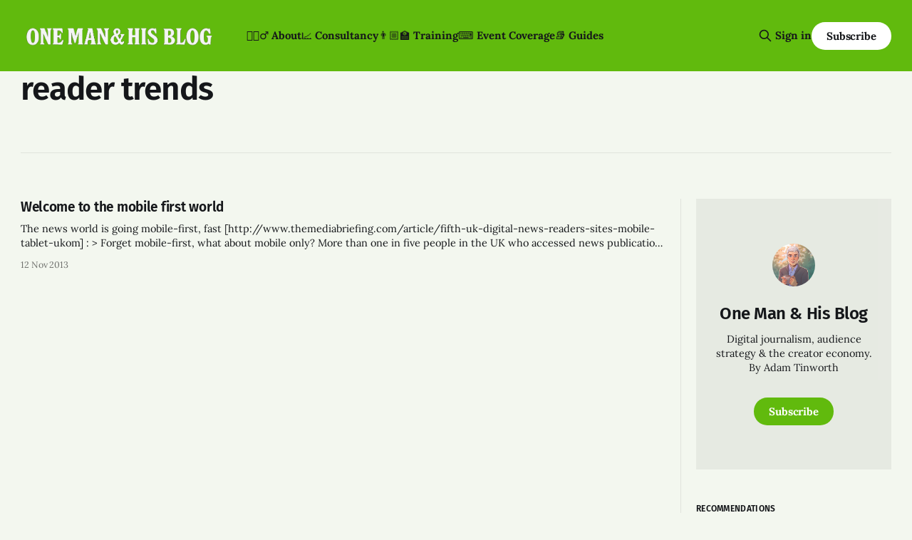

--- FILE ---
content_type: text/html; charset=utf-8
request_url: https://onemanandhisblog.com/tags/reader-trends/
body_size: 6029
content:
<!DOCTYPE html>
<html lang="en">
<head>

    <title>reader trends - One Man &amp; His Blog</title>
    <meta charset="utf-8">
    <meta name="viewport" content="width=device-width, initial-scale=1.0">
    
    <link rel="preload" as="style" href="https://onemanandhisblog.com/assets/built/screen.css?v=85538b82e5">
    <link rel="preload" as="script" href="https://onemanandhisblog.com/assets/built/source.js?v=85538b82e5">
    
    <link rel="preload" as="font" type="font/woff2" href="https://onemanandhisblog.com/assets/fonts/inter-roman.woff2?v=85538b82e5" crossorigin="anonymous">
<style>
    @font-face {
        font-family: "Inter";
        font-style: normal;
        font-weight: 100 900;
        font-display: optional;
        src: url(https://onemanandhisblog.com/assets/fonts/inter-roman.woff2?v=85538b82e5) format("woff2");
        unicode-range: U+0000-00FF, U+0131, U+0152-0153, U+02BB-02BC, U+02C6, U+02DA, U+02DC, U+0304, U+0308, U+0329, U+2000-206F, U+2074, U+20AC, U+2122, U+2191, U+2193, U+2212, U+2215, U+FEFF, U+FFFD;
    }
</style>

    <link rel="stylesheet" type="text/css" href="https://onemanandhisblog.com/assets/built/screen.css?v=85538b82e5">

    <style>
        :root {
            --background-color: #f3f7ef
        }
    </style>

    <script>
        /* The script for calculating the color contrast has been taken from
        https://gomakethings.com/dynamically-changing-the-text-color-based-on-background-color-contrast-with-vanilla-js/ */
        var accentColor = getComputedStyle(document.documentElement).getPropertyValue('--background-color');
        accentColor = accentColor.trim().slice(1);

        if (accentColor.length === 3) {
            accentColor = accentColor[0] + accentColor[0] + accentColor[1] + accentColor[1] + accentColor[2] + accentColor[2];
        }

        var r = parseInt(accentColor.substr(0, 2), 16);
        var g = parseInt(accentColor.substr(2, 2), 16);
        var b = parseInt(accentColor.substr(4, 2), 16);
        var yiq = ((r * 299) + (g * 587) + (b * 114)) / 1000;
        var textColor = (yiq >= 128) ? 'dark' : 'light';

        document.documentElement.className = `has-${textColor}-text`;
    </script>

    <link rel="icon" href="https://onemanandhisblog.com/content/images/size/w256h256/2021/05/COV-1638-3865.png" type="image/png">
    <link rel="canonical" href="https://onemanandhisblog.com/tags/reader-trends/">
    <meta name="referrer" content="no-referrer-when-downgrade">
    
    <meta property="og:site_name" content="One Man &amp; His Blog">
    <meta property="og:type" content="website">
    <meta property="og:title" content="reader trends - One Man &amp; His Blog">
    <meta property="og:url" content="https://onemanandhisblog.com/tags/reader-trends/">
    <meta property="article:publisher" content="https://www.facebook.com/onemanandhisblog">
    <meta name="twitter:card" content="summary">
    <meta name="twitter:title" content="reader trends - One Man &amp; His Blog">
    <meta name="twitter:url" content="https://onemanandhisblog.com/tags/reader-trends/">
    <meta name="twitter:site" content="@adders">
    
    <script type="application/ld+json">
{
    "@context": "https://schema.org",
    "@type": "Series",
    "publisher": {
        "@type": "Organization",
        "name": "One Man &amp; His Blog",
        "url": "https://onemanandhisblog.com/",
        "logo": {
            "@type": "ImageObject",
            "url": "https://onemanandhisblog.com/content/images/2025/07/ohmb-new-logo-white-1.png"
        }
    },
    "url": "https://onemanandhisblog.com/tags/reader-trends/",
    "name": "reader trends",
    "mainEntityOfPage": "https://onemanandhisblog.com/tags/reader-trends/"
}
    </script>

    <meta name="generator" content="Ghost 6.16">
    <link rel="alternate" type="application/rss+xml" title="One Man &amp; His Blog" href="https://onemanandhisblog.com/rss/">
    <script defer src="https://cdn.jsdelivr.net/ghost/portal@~2.58/umd/portal.min.js" data-i18n="true" data-ghost="https://onemanandhisblog.com/" data-key="c1077e93c468a038cffd8e8ae7" data-api="https://one-man-his-blog.ghost.io/ghost/api/content/" data-locale="en" crossorigin="anonymous"></script><style id="gh-members-styles">.gh-post-upgrade-cta-content,
.gh-post-upgrade-cta {
    display: flex;
    flex-direction: column;
    align-items: center;
    font-family: -apple-system, BlinkMacSystemFont, 'Segoe UI', Roboto, Oxygen, Ubuntu, Cantarell, 'Open Sans', 'Helvetica Neue', sans-serif;
    text-align: center;
    width: 100%;
    color: #ffffff;
    font-size: 16px;
}

.gh-post-upgrade-cta-content {
    border-radius: 8px;
    padding: 40px 4vw;
}

.gh-post-upgrade-cta h2 {
    color: #ffffff;
    font-size: 28px;
    letter-spacing: -0.2px;
    margin: 0;
    padding: 0;
}

.gh-post-upgrade-cta p {
    margin: 20px 0 0;
    padding: 0;
}

.gh-post-upgrade-cta small {
    font-size: 16px;
    letter-spacing: -0.2px;
}

.gh-post-upgrade-cta a {
    color: #ffffff;
    cursor: pointer;
    font-weight: 500;
    box-shadow: none;
    text-decoration: underline;
}

.gh-post-upgrade-cta a:hover {
    color: #ffffff;
    opacity: 0.8;
    box-shadow: none;
    text-decoration: underline;
}

.gh-post-upgrade-cta a.gh-btn {
    display: block;
    background: #ffffff;
    text-decoration: none;
    margin: 28px 0 0;
    padding: 8px 18px;
    border-radius: 4px;
    font-size: 16px;
    font-weight: 600;
}

.gh-post-upgrade-cta a.gh-btn:hover {
    opacity: 0.92;
}</style><script async src="https://js.stripe.com/v3/"></script>
    <script defer src="https://cdn.jsdelivr.net/ghost/sodo-search@~1.8/umd/sodo-search.min.js" data-key="c1077e93c468a038cffd8e8ae7" data-styles="https://cdn.jsdelivr.net/ghost/sodo-search@~1.8/umd/main.css" data-sodo-search="https://one-man-his-blog.ghost.io/" data-locale="en" crossorigin="anonymous"></script>
    
    <link href="https://onemanandhisblog.com/webmentions/receive/" rel="webmention">
    <script defer src="/public/cards.min.js?v=85538b82e5"></script>
    <link rel="stylesheet" type="text/css" href="/public/cards.min.css?v=85538b82e5">
    <script defer src="/public/comment-counts.min.js?v=85538b82e5" data-ghost-comments-counts-api="https://onemanandhisblog.com/members/api/comments/counts/"></script>
    <script defer src="/public/member-attribution.min.js?v=85538b82e5"></script>
    <script defer src="/public/ghost-stats.min.js?v=85538b82e5" data-stringify-payload="false" data-datasource="analytics_events" data-storage="localStorage" data-host="https://onemanandhisblog.com/.ghost/analytics/api/v1/page_hit"  tb_site_uuid="36d823b7-59a1-4c8b-91bd-a54c64552596" tb_post_uuid="undefined" tb_post_type="null" tb_member_uuid="undefined" tb_member_status="undefined"></script><style>:root {--ghost-accent-color: #61ba0d;}</style>
    <meta name="msvalidate.01" content="4E78CCFAF671BB24B3C6EAF163CFCE01" />
<meta name="google-site-verification" content="Nxdots9pI8-hpgq34ZX8PVD5pI7LxUbRV6R7hEdg6nA" />
<link href="https://micro.blog/adders" rel="me" />
<link href="https://masto.onemanandhisblog.com/@adders" rel="me">
<meta name="author" content="Adam Tinworth">
<meta name="fediverse:creator" content="@adders@masto.onemanandhisblog.com" />
<meta name="facebook-domain-verification" content="1dce9hq76x9kt7rlwtq97fks304zuz" />
<meta name="yandex-verification" content="c7abc17c63734f89" />
<meta http-equiv="X-Clacks-Overhead" content="GNU Terry Pratchett" />
<script defer data-domain="onemanandhisblog.com" src="https://plausible.io/js/plausible.js"></script>
<script>
    var gh_search_key = 'ef3fb9059c3577be1eca67190b';
    var gh_search_migration = 'v1';
</script>
<style>
  blockquote {
    font-size: 18px;
    line-height: 28px;
    box-shadow: 0 0 black;
    border-top: 0;
    border-left: 2px solid var(--ghost-accent-color);
    padding: 0;
    padding-left: 16px;
  }
</style>
<style>
  .c-logo__img {
    max-height: 50px;
  }
</style>

    <link rel="preconnect" href="https://fonts.bunny.net"><link rel="stylesheet" href="https://fonts.bunny.net/css?family=fira-sans:400,500,600|lora:400,700"><style>:root {--gh-font-heading: Fira Sans;--gh-font-body: Lora;}</style>

</head>
<body class="tag-template tag-reader-trends gh-font-heading-fira-sans gh-font-body-lora has-sans-title has-sans-body">

<div class="gh-viewport">
    
    <header id="gh-navigation" class="gh-navigation is-left-logo has-accent-color gh-outer">
    <div class="gh-navigation-inner gh-inner">

        <div class="gh-navigation-brand">
            <a class="gh-navigation-logo is-title" href="https://onemanandhisblog.com">
                    <img src="https://onemanandhisblog.com/content/images/2025/07/ohmb-new-logo-white-1.png" alt="One Man &amp; His Blog">
            </a>
            <button class="gh-search gh-icon-button" aria-label="Search this site" data-ghost-search>
    <svg xmlns="http://www.w3.org/2000/svg" fill="none" viewBox="0 0 24 24" stroke="currentColor" stroke-width="2" width="20" height="20"><path stroke-linecap="round" stroke-linejoin="round" d="M21 21l-6-6m2-5a7 7 0 11-14 0 7 7 0 0114 0z"></path></svg></button>            <button class="gh-burger gh-icon-button" aria-label="Menu">
                <svg xmlns="http://www.w3.org/2000/svg" width="24" height="24" fill="currentColor" viewBox="0 0 256 256"><path d="M224,128a8,8,0,0,1-8,8H40a8,8,0,0,1,0-16H216A8,8,0,0,1,224,128ZM40,72H216a8,8,0,0,0,0-16H40a8,8,0,0,0,0,16ZM216,184H40a8,8,0,0,0,0,16H216a8,8,0,0,0,0-16Z"></path></svg>                <svg xmlns="http://www.w3.org/2000/svg" width="24" height="24" fill="currentColor" viewBox="0 0 256 256"><path d="M205.66,194.34a8,8,0,0,1-11.32,11.32L128,139.31,61.66,205.66a8,8,0,0,1-11.32-11.32L116.69,128,50.34,61.66A8,8,0,0,1,61.66,50.34L128,116.69l66.34-66.35a8,8,0,0,1,11.32,11.32L139.31,128Z"></path></svg>            </button>
        </div>

        <nav class="gh-navigation-menu">
            <ul class="nav">
    <li class="nav-about"><a href="https://onemanandhisblog.com/about-this-blog/">👱🏻‍♂️ About</a></li>
    <li class="nav-consultancy"><a href="https://onemanandhisblog.com/consultancy/">📈 Consultancy</a></li>
    <li class="nav-training"><a href="https://onemanandhisblog.com/digital-journalism-training/">👨🏼‍🏫 Training</a></li>
    <li class="nav-event-coverage"><a href="https://onemanandhisblog.com/live-event-coverage/">⌨️ Event Coverage</a></li>
    <li class="nav-guides"><a href="https://onemanandhisblog.com/journalism-resources/">📚 Guides</a></li>
</ul>

        </nav>

        <div class="gh-navigation-actions">
                <button class="gh-search gh-icon-button" aria-label="Search this site" data-ghost-search>
    <svg xmlns="http://www.w3.org/2000/svg" fill="none" viewBox="0 0 24 24" stroke="currentColor" stroke-width="2" width="20" height="20"><path stroke-linecap="round" stroke-linejoin="round" d="M21 21l-6-6m2-5a7 7 0 11-14 0 7 7 0 0114 0z"></path></svg></button>                <div class="gh-navigation-members">
                            <a href="#/portal/signin" data-portal="signin">Sign in</a>
                                <a class="gh-button" href="#/portal/signup" data-portal="signup">Subscribe</a>
                </div>
        </div>

    </div>
</header>

    
<main class="gh-main gh-outer">

        <section class="gh-archive has-sidebar gh-inner">
            <div class="gh-archive-inner">
                <header class="gh-archive-wrapper">
                    <h1 class="gh-article-title is-title">reader trends</h1>
                </header>
                            </div>
        </section>

    
<section class="gh-container is-grid has-sidebar gh-outer">
    <div class="gh-container-inner gh-inner">
        

        <main class="gh-main">
            <div class="gh-feed">



                        <article class="gh-card post tag-mobile tag-publishing-strategy tag-reader-trends no-image">
    <a class="gh-card-link" href="/2013/11/welcome_to_the_mobile_first_world/">
        <div class="gh-card-wrapper">
                <p class="gh-card-tag">mobile</p>
            <h3 class="gh-card-title is-title">Welcome to the mobile first world</h3>
                    <p class="gh-card-excerpt is-body">The news world is going mobile-first, fast
[http://www.themediabriefing.com/article/fifth-uk-digital-news-readers-sites-mobile-tablet-ukom]
:

&gt; Forget mobile-first, what about mobile only? More than one in five people in the
UK who accessed news publications online in September did so only via mobile
devices.


And in some publications it looks even more</p>
            <footer class="gh-card-meta">
<!--
             -->                    <time class="gh-card-date" datetime="2013-11-12">12 Nov 2013</time>
                <!--
         --></footer>
        </div>
    </a>
</article>

            </div>

        </main>

            <aside class="gh-sidebar">
                <div class="gh-sidebar-inner">
                    <section class="gh-about">
                            <img class="gh-about-icon" src="https://onemanandhisblog.com/content/images/2021/05/COV-1638-3865.png" alt="One Man &amp; His Blog" loading="lazy">
                        <h3 class="gh-about-title is-title">One Man &amp; His Blog</h3>
                            <p class="gh-about-description is-body">Digital journalism, audience strategy &amp; the creator economy. By Adam Tinworth</p>
                                <button class="gh-button" data-portal="signup">Subscribe</button>
                    </section>
                        <section class="gh-recommendations">
                            <h4 class="gh-sidebar-title">Recommendations</h4>
                                <ul class="recommendations">
        <li class="recommendation">
            <a href="https://weekly-digest.ghost.io/" data-recommendation="69773ab5c51a220001cf59c4" target="_blank" rel="noopener">
                <div class="recommendation-favicon">
                        <img src="https://weekly-digest.ghost.io/content/images/2025/11/Capture-d---e--cran-2025-11-09-a---02.40.23.png" alt="Vincent Peyrègne&#x27;s Weekly Digest" loading="lazy" onerror="this.style.display='none';">
                </div>
                <h5 class="recommendation-title">Vincent Peyrègne&#x27;s Weekly Digest</h5>
                <span class="recommendation-url">weekly-digest.ghost.io</span>
                <p class="recommendation-description">A roundup of the latest in news media </p>
            </a>
        </li>
        <li class="recommendation">
            <a href="https://www.journalismskills.com/" data-recommendation="697228f0c51a220001cf595d" target="_blank" rel="noopener">
                <div class="recommendation-favicon">
                        <img src="https://www.journalismskills.com/content/images/size/w256h256/2026/01/journalism-skills-logo.png" alt="Journalism Training &amp; Skills" loading="lazy" onerror="this.style.display='none';">
                </div>
                <h5 class="recommendation-title">Journalism Training &amp; Skills</h5>
                <span class="recommendation-url">journalismskills.com</span>
                <p class="recommendation-description">Delivering the skills you need to thrive in modern journalism </p>
            </a>
        </li>
        <li class="recommendation">
            <a href="https://www.broadhistory.com/" data-recommendation="697228e5c51a220001cf595c" target="_blank" rel="noopener">
                <div class="recommendation-favicon">
                        <img src="https://www.broadhistory.com/content/images/size/w256h256/2025/12/favicon--transparent--1.png" alt="Broad History" loading="lazy" onerror="this.style.display='none';">
                </div>
                <h5 class="recommendation-title">Broad History</h5>
                <span class="recommendation-url">broadhistory.com</span>
                <p class="recommendation-description">The history you think you know – with women in it this time</p>
            </a>
        </li>
        <li class="recommendation">
            <a href="https://werd.io/" data-recommendation="697228bcc51a220001cf595b" target="_blank" rel="noopener">
                <div class="recommendation-favicon">
                        <img src="https://werd.io/content/images/2025/06/thumb.webp" alt="Ben Werdmuller" loading="lazy" onerror="this.style.display='none';">
                </div>
                <h5 class="recommendation-title">Ben Werdmuller</h5>
                <span class="recommendation-url">werd.io</span>
                <p class="recommendation-description">Writing at the intersection of technology, journalism, and community.</p>
            </a>
        </li>
        <li class="recommendation">
            <a href="https://torment-nexus.mathewingram.com/" data-recommendation="66f686bfc85a5900010a2f60" target="_blank" rel="noopener">
                <div class="recommendation-favicon">
                        <img src="https://torment-nexus.mathewingram.com/favicon.ico" alt="The Torment Nexus" loading="lazy" onerror="this.style.display='none';">
                </div>
                <h5 class="recommendation-title">The Torment Nexus</h5>
                <span class="recommendation-url">torment-nexus.mathewingram.com</span>
                <p class="recommendation-description">The Torment Nexus: Mathew Ingram&#x27;s always compelling analysis and perspective on technology and culture</p>
            </a>
        </li>
    </ul>

                            <button data-portal="recommendations">See all <svg xmlns="http://www.w3.org/2000/svg" width="32" height="32" fill="currentColor" viewBox="0 0 256 256"><path d="M224.49,136.49l-72,72a12,12,0,0,1-17-17L187,140H40a12,12,0,0,1,0-24H187L135.51,64.48a12,12,0,0,1,17-17l72,72A12,12,0,0,1,224.49,136.49Z"></path></svg></button>
                        </section>
                </div>
            </aside>

    </div>
</section>
</main>
    
    <footer class="gh-footer has-accent-color gh-outer">
    <div class="gh-footer-inner gh-inner">

        <div class="gh-footer-bar">
            <span class="gh-footer-logo is-title">
                    <img src="https://onemanandhisblog.com/content/images/2025/07/ohmb-new-logo-white-1.png" alt="One Man &amp; His Blog">
            </span>
            <nav class="gh-footer-menu">
                <ul class="nav">
    <li class="nav-newsletters"><a href="https://onemanandhisblog.com/newsletters/">📧 Newsletters</a></li>
    <li class="nav-personal-blog"><a href="https://adders.blog">📝 Personal Blog</a></li>
    <li class="nav-coffee-complexity"><a href="https://www.coffeeandcomplexity.com">☕️ Coffee &amp; Complexity</a></li>
</ul>

            </nav>
            <div class="gh-footer-copyright">
                Powered by <a href="https://ghost.org/" target="_blank" rel="noopener">Ghost</a>
            </div>
        </div>

                <section class="gh-footer-signup">
                    <h2 class="gh-footer-signup-header is-title">
                        Insight by E-mail
                    </h2>
                    <p class="gh-footer-signup-subhead is-body">
                        Sign-up for the latest updates right in your inbox
                    </p>
                    <form class="gh-form" data-members-form>
    <input class="gh-form-input" id="footer-email" name="email" type="email" placeholder="jamie@example.com" required data-members-email>
    <button class="gh-button" type="submit" aria-label="Subscribe">
        <span><span>Subscribe</span> <svg xmlns="http://www.w3.org/2000/svg" width="32" height="32" fill="currentColor" viewBox="0 0 256 256"><path d="M224.49,136.49l-72,72a12,12,0,0,1-17-17L187,140H40a12,12,0,0,1,0-24H187L135.51,64.48a12,12,0,0,1,17-17l72,72A12,12,0,0,1,224.49,136.49Z"></path></svg></span>
        <svg xmlns="http://www.w3.org/2000/svg" height="24" width="24" viewBox="0 0 24 24">
    <g stroke-linecap="round" stroke-width="2" fill="currentColor" stroke="none" stroke-linejoin="round" class="nc-icon-wrapper">
        <g class="nc-loop-dots-4-24-icon-o">
            <circle cx="4" cy="12" r="3"></circle>
            <circle cx="12" cy="12" r="3"></circle>
            <circle cx="20" cy="12" r="3"></circle>
        </g>
        <style data-cap="butt">
            .nc-loop-dots-4-24-icon-o{--animation-duration:0.8s}
            .nc-loop-dots-4-24-icon-o *{opacity:.4;transform:scale(.75);animation:nc-loop-dots-4-anim var(--animation-duration) infinite}
            .nc-loop-dots-4-24-icon-o :nth-child(1){transform-origin:4px 12px;animation-delay:-.3s;animation-delay:calc(var(--animation-duration)/-2.666)}
            .nc-loop-dots-4-24-icon-o :nth-child(2){transform-origin:12px 12px;animation-delay:-.15s;animation-delay:calc(var(--animation-duration)/-5.333)}
            .nc-loop-dots-4-24-icon-o :nth-child(3){transform-origin:20px 12px}
            @keyframes nc-loop-dots-4-anim{0%,100%{opacity:.4;transform:scale(.75)}50%{opacity:1;transform:scale(1)}}
        </style>
    </g>
</svg>        <svg class="checkmark" xmlns="http://www.w3.org/2000/svg" viewBox="0 0 52 52">
    <path class="checkmark__check" fill="none" d="M14.1 27.2l7.1 7.2 16.7-16.8"/>
    <style>
        .checkmark {
            width: 40px;
            height: 40px;
            display: block;
            stroke-width: 2.5;
            stroke: currentColor;
            stroke-miterlimit: 10;
        }

        .checkmark__check {
            transform-origin: 50% 50%;
            stroke-dasharray: 48;
            stroke-dashoffset: 48;
            animation: stroke .3s cubic-bezier(0.650, 0.000, 0.450, 1.000) forwards;
        }

        @keyframes stroke {
            100% { stroke-dashoffset: 0; }
        }
    </style>
</svg>    </button>
    <p data-members-error></p>
</form>                </section>

    </div>
</footer>    
</div>


<script src="https://onemanandhisblog.com/assets/built/source.js?v=85538b82e5"></script>

<script src="https://cdn.usefathom.com/script.js" data-site="XLPMCALA" defer></script>
<script src="https://tinylytics.app/embed/c_c-Y8gnX9tL1nxAJeFW.js" defer></script>

</body>
</html>
